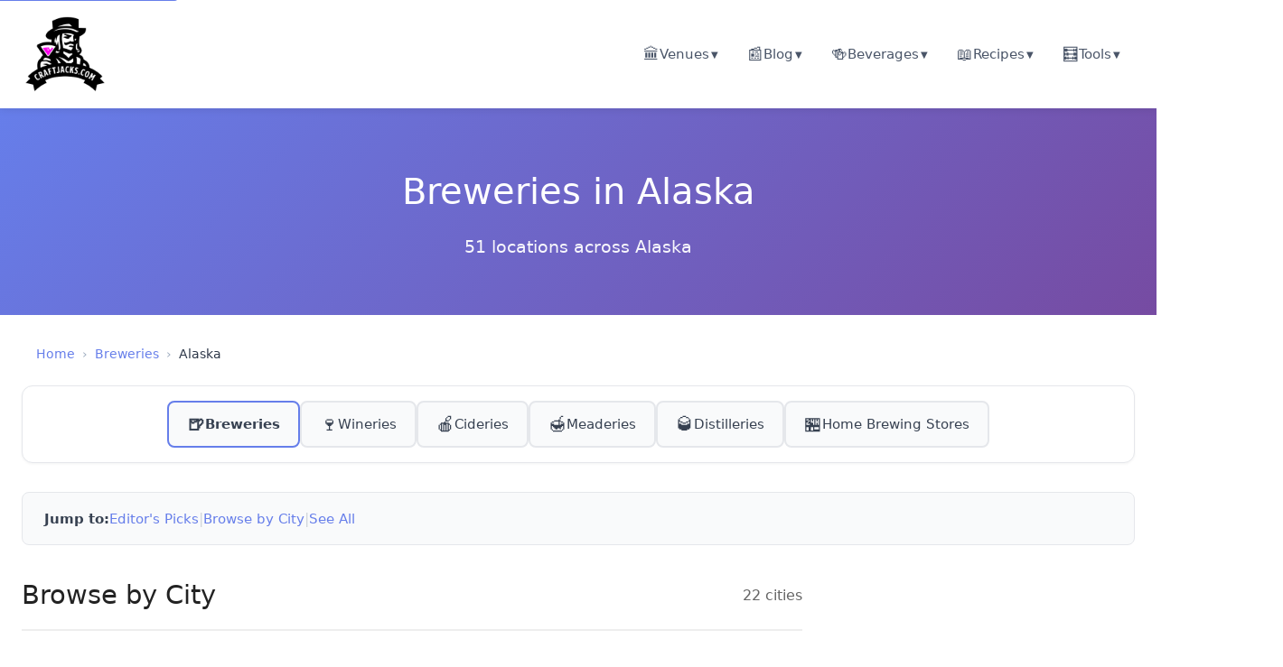

--- FILE ---
content_type: text/html;charset=UTF-8
request_url: https://www.findmeabrewery.com/breweries/alaska/
body_size: 9273
content:
<!DOCTYPE html><html lang="en" data-astro-cid-37fxchfa=""><head><meta charset="UTF-8"><meta name="viewport" content="width=device-width, initial-scale=1.0"><!-- Primary Meta Tags --><title>Breweries in Alaska | Best Breweries | CraftJacks</title><meta name="title" content="Breweries in Alaska | Best Breweries | CraftJacks"><meta name="description" content="Discover 51 breweries in Alaska. Browse by city and find the perfect spot."><!-- Canonical URL --><link rel="canonical" href="https://www.findmeabrewery.com/breweries/alaska/"><!-- Pagination SEO links --><!-- PWA META TAGS --><link rel="manifest" href="/manifest.json"><meta name="theme-color" content="#1e40af"><meta name="apple-mobile-web-app-capable" content="yes"><meta name="apple-mobile-web-app-status-bar-style" content="default"><meta name="apple-mobile-web-app-title" content="CraftJacks"><link rel="apple-touch-icon" href="/icons/icon-192x192.png"><!-- Android Chrome --><meta name="mobile-web-app-capable" content="yes"><!-- Open Graph / Facebook --><meta property="og:type" content="website"><meta property="og:url" content="https://www.findmeabrewery.com/breweries/alaska/"><meta property="og:title" content="Breweries in Alaska | Best Breweries | CraftJacks"><meta property="og:description" content="Discover 51 breweries in Alaska. Browse by city and find the perfect spot."><meta property="og:image" content="https://www.findmeabrewery.com/images/og-default.jpg"><meta property="og:image:width" content="1200"><meta property="og:image:height" content="630"><meta property="og:site_name" content="CraftJacks"><!-- Twitter --><meta name="twitter:card" content="summary_large_image"><meta name="twitter:url" content="https://www.findmeabrewery.com/breweries/alaska/"><meta name="twitter:title" content="Breweries in Alaska | Best Breweries | CraftJacks"><meta name="twitter:description" content="Discover 51 breweries in Alaska. Browse by city and find the perfect spot."><meta name="twitter:image" content="https://www.findmeabrewery.com/images/og-default.jpg"><!-- Favicon --><link rel="icon" type="image/x-icon" href="/favicon.ico"><link rel="apple-touch-icon" sizes="180x180" href="/apple-touch-icon.png"><!-- Custom Schema.org JSON-LD (if provided) --><!-- Website Schema.org --><script type="application/ld+json">{"@context":"https://schema.org","@type":"WebSite","name":"CraftJacks","url":"https://www.findmeabrewery.com","potentialAction":{"@type":"SearchAction","target":{"@type":"EntryPoint","urlTemplate":"https://www.findmeabrewery.com/search?q={search_term_string}"},"query-input":"required name=search_term_string"}}</script><!-- Organization Schema.org --><script type="application/ld+json">{"@context":"https://schema.org","@type":"Organization","name":"CraftJacks","url":"https://www.findmeabrewery.com","logo":"https://www.findmeabrewery.com/images/logo.png","sameAs":[]}</script><!-- Global Styles --><link rel="stylesheet" href="/_astro/_feature_.BK2Hihtu.css">
<style>.content-sidebar[data-astro-cid-ssfzsv2f]{width:300px;flex-shrink:0}.content-sidebar[data-astro-cid-ssfzsv2f].sticky{position:sticky;top:90px;align-self:flex-start;max-height:calc(100vh - 100px);overflow-y:auto}.ad-slot[data-astro-cid-ssfzsv2f]{margin-bottom:2rem;background:#f7fafc;border:2px dashed #e2e8f0;border-radius:.5rem;overflow:hidden}.ad-placeholder[data-astro-cid-ssfzsv2f]{display:flex;flex-direction:column;align-items:center;justify-content:center;min-height:250px;padding:1rem;color:#a0aec0;text-align:center}.ad-slot[data-astro-cid-ssfzsv2f][data-ad-position=sidebar-middle] .ad-placeholder[data-astro-cid-ssfzsv2f]{min-height:600px}.ad-label[data-astro-cid-ssfzsv2f]{font-size:.75rem;text-transform:uppercase;letter-spacing:.05em;margin-bottom:.5rem;font-weight:600}.ad-dimensions[data-astro-cid-ssfzsv2f]{font-size:.875rem;font-family:monospace}@media(max-width:1024px){.content-sidebar[data-astro-cid-ssfzsv2f]{width:100%;margin-top:3rem}.content-sidebar[data-astro-cid-ssfzsv2f].sticky{position:static;max-height:none}.ad-slot[data-astro-cid-ssfzsv2f]{max-width:300px;margin-left:auto;margin-right:auto}}
.breadcrumb-nav[data-astro-cid-ilhxcym7]{margin:1.5rem 0;padding:0 1rem}.breadcrumb-list[data-astro-cid-ilhxcym7]{display:flex;flex-wrap:wrap;align-items:center;list-style:none;margin:0;padding:0;font-size:.875rem}.breadcrumb-item[data-astro-cid-ilhxcym7]{display:flex;align-items:center}.breadcrumb-link[data-astro-cid-ilhxcym7]{color:#667eea;text-decoration:none;transition:color .2s ease}.breadcrumb-link[data-astro-cid-ilhxcym7]:hover{color:#764ba2;text-decoration:underline}.breadcrumb-separator[data-astro-cid-ilhxcym7]{margin:0 .5rem;color:#a0aec0;user-select:none}.breadcrumb-current[data-astro-cid-ilhxcym7]{color:#2d3748;font-weight:500}@media(max-width:640px){.breadcrumb-nav[data-astro-cid-ilhxcym7]{margin:1rem 0;padding:0 .5rem}.breadcrumb-list[data-astro-cid-ilhxcym7]{font-size:.8125rem}.breadcrumb-separator[data-astro-cid-ilhxcym7]{margin:0 .375rem}}
.category-subnav[data-astro-cid-rtfnsmeo]{background:#fff;border:1px solid #e5e7eb;border-radius:12px;padding:1rem;margin-bottom:2rem;box-shadow:0 1px 3px #0000000d}.subnav-container[data-astro-cid-rtfnsmeo]{display:flex;flex-wrap:wrap;gap:.75rem;justify-content:center}.subnav-item[data-astro-cid-rtfnsmeo]{display:flex;align-items:center;gap:.5rem;padding:.75rem 1.25rem;background:#f9fafb;border:2px solid #e5e7eb;border-radius:8px;text-decoration:none;color:#374151;font-weight:500;font-size:.95rem;transition:all .2s ease}.subnav-item[data-astro-cid-rtfnsmeo]:hover{background:#f3f4f6;border-color:#667eea;transform:translateY(-1px);box-shadow:0 2px 4px #667eea1a}.subnav-item[data-astro-cid-rtfnsmeo].active{border-color:#667eea;font-weight:600}.subnav-item[data-astro-cid-rtfnsmeo].active:hover{transform:none;cursor:default}.subnav-emoji[data-astro-cid-rtfnsmeo]{font-size:1.25rem;line-height:1}.subnav-name[data-astro-cid-rtfnsmeo]{white-space:nowrap}@media(max-width:768px){.subnav-container[data-astro-cid-rtfnsmeo]{gap:.5rem}.subnav-item[data-astro-cid-rtfnsmeo]{padding:.6rem 1rem;font-size:.875rem}.subnav-emoji[data-astro-cid-rtfnsmeo]{font-size:1.1rem}.subnav-name[data-astro-cid-rtfnsmeo]{display:none}.subnav-item[data-astro-cid-rtfnsmeo]{flex-direction:column;gap:.25rem;padding:.75rem;min-width:auto}.subnav-emoji[data-astro-cid-rtfnsmeo]{font-size:1.5rem}}@media(max-width:480px){.subnav-container[data-astro-cid-rtfnsmeo]{display:grid;grid-template-columns:repeat(3,1fr);gap:.5rem}.subnav-item[data-astro-cid-rtfnsmeo]{justify-content:center;padding:.75rem .5rem}}
.feature-nav[data-astro-cid-kvwwcx5k]{background:#f8f9fa;border:1px solid #e0e0e0;border-radius:8px;padding:1rem;margin-bottom:2rem}.feature-nav-container[data-astro-cid-kvwwcx5k]{display:flex;align-items:center;gap:1rem}.feature-nav-label[data-astro-cid-kvwwcx5k]{font-weight:600;color:#444;font-size:.95rem;white-space:nowrap;flex-shrink:0}.feature-pills[data-astro-cid-kvwwcx5k]{display:flex;gap:.75rem;overflow-x:auto;overflow-y:hidden;scrollbar-width:thin;scrollbar-color:#ccc transparent;padding:.25rem 0}.feature-pills[data-astro-cid-kvwwcx5k]::-webkit-scrollbar{height:6px}.feature-pills[data-astro-cid-kvwwcx5k]::-webkit-scrollbar-track{background:transparent}.feature-pills[data-astro-cid-kvwwcx5k]::-webkit-scrollbar-thumb{background:#ccc;border-radius:3px}.feature-pills[data-astro-cid-kvwwcx5k]::-webkit-scrollbar-thumb:hover{background:#999}.feature-pill[data-astro-cid-kvwwcx5k]{display:inline-flex;align-items:center;gap:.4rem;background:#fff;border:1px solid #ddd;border-radius:20px;padding:.5rem 1rem;text-decoration:none;color:#333;font-size:.9rem;white-space:nowrap;transition:all .2s;flex-shrink:0}.feature-pill[data-astro-cid-kvwwcx5k]:hover{background:#667eea;border-color:#667eea;color:#fff;transform:translateY(-1px);box-shadow:0 2px 8px #667eea4d}.feature-emoji[data-astro-cid-kvwwcx5k]{font-size:1.1rem;line-height:1}.feature-name[data-astro-cid-kvwwcx5k]{font-weight:500}.feature-count[data-astro-cid-kvwwcx5k]{font-size:.85rem;opacity:.7}.feature-pill[data-astro-cid-kvwwcx5k]:hover .feature-count[data-astro-cid-kvwwcx5k]{opacity:.9}@media(max-width:768px){.feature-nav-container[data-astro-cid-kvwwcx5k]{flex-direction:column;align-items:flex-start;gap:.75rem}.feature-nav-label[data-astro-cid-kvwwcx5k]{font-size:.9rem}.feature-pills[data-astro-cid-kvwwcx5k]{width:100%}.feature-pill[data-astro-cid-kvwwcx5k]{font-size:.85rem;padding:.4rem .85rem}}.page-jump-links[data-astro-cid-whyoazk2]{background:#f9fafb;border:1px solid #e5e7eb;border-radius:8px;padding:1rem 1.5rem;margin-bottom:2rem}.jump-links-container[data-astro-cid-whyoazk2]{display:flex;align-items:center;gap:1rem;flex-wrap:wrap}.jump-links-label[data-astro-cid-whyoazk2]{font-weight:600;color:#374151;font-size:.95rem}.jump-links-list[data-astro-cid-whyoazk2]{display:flex;align-items:center;gap:.75rem;flex-wrap:wrap}.jump-link[data-astro-cid-whyoazk2]{color:#667eea;text-decoration:none;font-weight:500;font-size:.95rem;transition:all .2s ease}.jump-link[data-astro-cid-whyoazk2]:hover{color:#5568d3;text-decoration:underline}.jump-link-separator[data-astro-cid-whyoazk2]{color:#d1d5db;font-weight:300}@media(max-width:768px){.jump-links-container[data-astro-cid-whyoazk2]{flex-direction:column;align-items:flex-start;gap:.75rem}.jump-links-label[data-astro-cid-whyoazk2]{font-size:.875rem}.jump-links-list[data-astro-cid-whyoazk2]{gap:.5rem}.jump-link[data-astro-cid-whyoazk2]{font-size:.875rem}}
.hero[data-astro-cid-5nuuhfoh]{background:linear-gradient(135deg,#667eea,#764ba2);color:#fff;width:100%;padding:60px 20px;margin-bottom:2rem}.hero-content[data-astro-cid-5nuuhfoh]{max-width:1400px;margin:0 auto;text-align:center}.hero[data-astro-cid-5nuuhfoh] h1[data-astro-cid-5nuuhfoh]{font-size:2.5rem;margin:0 0 15px}.hero-stats[data-astro-cid-5nuuhfoh]{font-size:1.2rem;opacity:.95}.page-container[data-astro-cid-5nuuhfoh]{max-width:1400px;margin:0 auto;padding:0 1.5rem}.page-grid[data-astro-cid-5nuuhfoh]{display:grid;grid-template-columns:1fr 320px;gap:3rem;align-items:start}.main-content[data-astro-cid-5nuuhfoh]{min-width:0}.sidebar-column[data-astro-cid-5nuuhfoh]{position:sticky;top:2rem}.ad-space[data-astro-cid-5nuuhfoh]{background:#f5f5f5;border:2px dashed #ddd;border-radius:8px;padding:2rem;margin-bottom:1.5rem;display:flex;align-items:center;justify-content:center;min-height:250px}.ad-space-tall[data-astro-cid-5nuuhfoh]{min-height:600px}.ad-placeholder[data-astro-cid-5nuuhfoh]{text-align:center;color:#999;font-size:14px;display:flex;flex-direction:column;gap:8px}.ad-size[data-astro-cid-5nuuhfoh]{font-size:12px;color:#bbb}.section[data-astro-cid-5nuuhfoh]{margin-bottom:50px}.section-header[data-astro-cid-5nuuhfoh]{display:flex;justify-content:space-between;align-items:center;margin-bottom:25px;padding-bottom:15px;border-bottom:2px solid #eee}.section-header[data-astro-cid-5nuuhfoh] h2[data-astro-cid-5nuuhfoh]{font-size:1.8rem;margin:0;color:#222}.total-count[data-astro-cid-5nuuhfoh]{color:#666;font-size:1rem}.cities-grid[data-astro-cid-5nuuhfoh]{display:grid;grid-template-columns:repeat(auto-fill,minmax(200px,1fr));gap:15px;margin-bottom:20px}.city-card[data-astro-cid-5nuuhfoh]{background:#fff;border:1px solid #ddd;border-radius:8px;padding:20px;text-align:center;text-decoration:none;color:inherit;transition:transform .2s,box-shadow .2s}.city-card[data-astro-cid-5nuuhfoh]:hover{transform:translateY(-2px);box-shadow:0 4px 12px #0000001a;border-color:#667eea}.city-card[data-astro-cid-5nuuhfoh] h3[data-astro-cid-5nuuhfoh]{font-size:1.1rem;margin:0 0 8px;color:#222}.city-count[data-astro-cid-5nuuhfoh]{color:#666;font-size:.95rem}.entries-grid[data-astro-cid-5nuuhfoh]{display:grid;grid-template-columns:repeat(auto-fill,minmax(280px,1fr));gap:20px}.entry-card[data-astro-cid-5nuuhfoh]{background:#fff;border:1px solid #ddd;border-radius:8px;overflow:hidden;transition:transform .2s,box-shadow .2s;text-decoration:none;color:inherit;display:block}.entry-card[data-astro-cid-5nuuhfoh]:hover{transform:translateY(-2px);box-shadow:0 4px 12px #0000001a}.entry-card[data-astro-cid-5nuuhfoh] img[data-astro-cid-5nuuhfoh]{width:100%;height:200px;object-fit:cover}.entry-card-content[data-astro-cid-5nuuhfoh]{padding:20px}.entry-card[data-astro-cid-5nuuhfoh] h3[data-astro-cid-5nuuhfoh]{font-size:1.2rem;margin:0 0 8px;color:#222}.entry-card-location[data-astro-cid-5nuuhfoh]{color:#666;font-size:.95rem;margin-bottom:10px}.entry-card-features[data-astro-cid-5nuuhfoh]{display:flex;flex-wrap:wrap;gap:6px;font-size:.85rem}.feature-tag[data-astro-cid-5nuuhfoh]{background:#f0f0f0;padding:3px 8px;border-radius:12px;color:#555}.featured-badge[data-astro-cid-5nuuhfoh]{display:inline-block;background:gold;color:#000;padding:4px 12px;border-radius:4px;font-size:.85rem;font-weight:600;margin-bottom:10px}@media(max-width:1024px){.page-grid[data-astro-cid-5nuuhfoh]{grid-template-columns:1fr}.sidebar-column[data-astro-cid-5nuuhfoh]{position:static;display:grid;grid-template-columns:repeat(auto-fit,minmax(300px,1fr));gap:1.5rem}}@media(max-width:768px){.page-container[data-astro-cid-5nuuhfoh]{padding:0 1rem}.hero[data-astro-cid-5nuuhfoh] h1[data-astro-cid-5nuuhfoh]{font-size:2rem}.hero-stats[data-astro-cid-5nuuhfoh]{font-size:1rem}.entries-grid[data-astro-cid-5nuuhfoh]{grid-template-columns:repeat(auto-fill,minmax(250px,1fr))}.cities-grid[data-astro-cid-5nuuhfoh]{grid-template-columns:repeat(auto-fill,minmax(150px,1fr))}.sidebar-column[data-astro-cid-5nuuhfoh]{grid-template-columns:1fr}}
</style><!-- Google tag (gtag.js) -->

<link rel="preload" href="https://securepubads.g.doubleclick.net/tag/js/gpt.js" as="script"><meta http-equiv="origin-trial" content="[base64]"><meta http-equiv="origin-trial" content="Amm8/NmvvQfhwCib6I7ZsmUxiSCfOxWxHayJwyU1r3gRIItzr7bNQid6O8ZYaE1GSQTa69WwhPC9flq/oYkRBwsAAACCeyJvcmlnaW4iOiJodHRwczovL2dvb2dsZXN5bmRpY2F0aW9uLmNvbTo0NDMiLCJmZWF0dXJlIjoiV2ViVmlld1hSZXF1ZXN0ZWRXaXRoRGVwcmVjYXRpb24iLCJleHBpcnkiOjE3NTgwNjcxOTksImlzU3ViZG9tYWluIjp0cnVlfQ=="><meta http-equiv="origin-trial" content="[base64]"><meta http-equiv="origin-trial" content="A93bovR+QVXNx2/[base64]"><meta http-equiv="origin-trial" content="A1S5fojrAunSDrFbD8OfGmFHdRFZymSM/1ss3G+NEttCLfHkXvlcF6LGLH8Mo5PakLO1sCASXU1/[base64]"><link href="https://securepubads.g.doubleclick.net/pagead/managed/dict/m202601150101/gpt" rel="compression-dictionary"></head> <body class="mv-loaded mv-device-desktop" data-astro-cid-37fxchfa=""><div id="cmpwrapper" class="cmpwrapper"></div> <!-- Skip to main content (Accessibility) --> <a href="#main-content" class="skip-to-main" data-astro-cid-37fxchfa="">Skip to main content</a> <!-- Navigation Header --> <div data-pagefind-ignore="" data-astro-cid-37fxchfa=""> <header class="site-header" data-astro-cid-pux6a34n=""> <div class="header-container" data-astro-cid-pux6a34n=""> <!-- Logo/Brand --> <a href="/" class="site-logo" data-astro-cid-pux6a34n=""> <img src="/images/craftjacks-logo.png" alt="CraftJacks" class="logo-image" data-astro-cid-pux6a34n=""> <span class="logo-text" data-astro-cid-pux6a34n="">CraftJacks</span> </a> <!-- Mobile Menu Toggle --> <button class="mobile-toggle" aria-label="Toggle menu" aria-expanded="false" data-astro-cid-pux6a34n=""> <span class="hamburger" data-astro-cid-pux6a34n=""></span> <span class="hamburger" data-astro-cid-pux6a34n=""></span> <span class="hamburger" data-astro-cid-pux6a34n=""></span> </button> <!-- Navigation --> <nav class="main-nav" data-astro-cid-pux6a34n=""> <ul class="nav-list" data-astro-cid-pux6a34n=""> <li class="nav-item has-dropdown" data-astro-cid-pux6a34n=""> <a href="#" class="nav-link " data-astro-cid-pux6a34n="" data-text="Venues"> <span class="link-icon" data-astro-cid-pux6a34n="">🏛️</span> <span class="link-text" data-astro-cid-pux6a34n="">Venues</span> <span class="dropdown-arrow" data-astro-cid-pux6a34n="">▼</span> </a>  <div class="dropdown-menu" data-astro-cid-pux6a34n=""> <ul class="dropdown-list" data-astro-cid-pux6a34n=""> <li class="dropdown-item" data-astro-cid-pux6a34n=""> <a href="/breweries/" class="dropdown-link" data-astro-cid-pux6a34n=""> <span class="link-icon" data-astro-cid-pux6a34n="">🍺</span> <span class="link-text" data-astro-cid-pux6a34n="">Breweries</span> </a> </li><li class="dropdown-item" data-astro-cid-pux6a34n=""> <a href="/wineries/" class="dropdown-link" data-astro-cid-pux6a34n=""> <span class="link-icon" data-astro-cid-pux6a34n="">🍷</span> <span class="link-text" data-astro-cid-pux6a34n="">Wineries</span> </a> </li><li class="dropdown-item" data-astro-cid-pux6a34n=""> <a href="/distilleries/" class="dropdown-link" data-astro-cid-pux6a34n=""> <span class="link-icon" data-astro-cid-pux6a34n="">🥃</span> <span class="link-text" data-astro-cid-pux6a34n="">Distilleries</span> </a> </li><li class="dropdown-item" data-astro-cid-pux6a34n=""> <a href="/cideries/" class="dropdown-link" data-astro-cid-pux6a34n=""> <span class="link-icon" data-astro-cid-pux6a34n="">🍎</span> <span class="link-text" data-astro-cid-pux6a34n="">Cideries</span> </a> </li><li class="dropdown-item" data-astro-cid-pux6a34n=""> <a href="/meaderies/" class="dropdown-link" data-astro-cid-pux6a34n=""> <span class="link-icon" data-astro-cid-pux6a34n="">🍯</span> <span class="link-text" data-astro-cid-pux6a34n="">Meaderies</span> </a> </li><li class="dropdown-item" data-astro-cid-pux6a34n=""> <a href="/home-brewing-stores/" class="dropdown-link" data-astro-cid-pux6a34n=""> <span class="link-icon" data-astro-cid-pux6a34n="">⚗️</span> <span class="link-text" data-astro-cid-pux6a34n="">Home Brewing Stores</span> </a> </li> </ul> </div> </li><li class="nav-item has-dropdown" data-astro-cid-pux6a34n=""> <a href="/blog/" class="nav-link " data-astro-cid-pux6a34n="" data-text="Blog"> <span class="link-icon" data-astro-cid-pux6a34n="">📰</span> <span class="link-text" data-astro-cid-pux6a34n="">Blog</span> <span class="dropdown-arrow" data-astro-cid-pux6a34n="">▼</span> </a>  <div class="dropdown-menu" data-astro-cid-pux6a34n=""> <ul class="dropdown-list" data-astro-cid-pux6a34n=""> <li class="dropdown-item" data-astro-cid-pux6a34n=""> <a href="/blog/" class="dropdown-link" data-astro-cid-pux6a34n=""> <span class="link-icon" data-astro-cid-pux6a34n="">📰</span> <span class="link-text" data-astro-cid-pux6a34n="">All Articles</span> </a> </li><li class="dropdown-item" data-astro-cid-pux6a34n=""> <a href="/blog/beer/" class="dropdown-link" data-astro-cid-pux6a34n=""> <span class="link-icon" data-astro-cid-pux6a34n="">🍺</span> <span class="link-text" data-astro-cid-pux6a34n="">Beer</span> </a> </li><li class="dropdown-item" data-astro-cid-pux6a34n=""> <a href="/blog/cider/" class="dropdown-link" data-astro-cid-pux6a34n=""> <span class="link-icon" data-astro-cid-pux6a34n="">🍎</span> <span class="link-text" data-astro-cid-pux6a34n="">Cider</span> </a> </li><li class="dropdown-item" data-astro-cid-pux6a34n=""> <a href="/blog/culture/" class="dropdown-link" data-astro-cid-pux6a34n=""> <span class="link-icon" data-astro-cid-pux6a34n="">🎭</span> <span class="link-text" data-astro-cid-pux6a34n="">Culture</span> </a> </li><li class="dropdown-item" data-astro-cid-pux6a34n=""> <a href="/blog/education/" class="dropdown-link" data-astro-cid-pux6a34n=""> <span class="link-icon" data-astro-cid-pux6a34n="">📚</span> <span class="link-text" data-astro-cid-pux6a34n="">Education</span> </a> </li><li class="dropdown-item" data-astro-cid-pux6a34n=""> <a href="/blog/flavored-malt-beverage/" class="dropdown-link" data-astro-cid-pux6a34n=""> <span class="link-icon" data-astro-cid-pux6a34n="">🍹</span> <span class="link-text" data-astro-cid-pux6a34n="">Flavored Malt Beverage</span> </a> </li><li class="dropdown-item" data-astro-cid-pux6a34n=""> <a href="/blog/mead/" class="dropdown-link" data-astro-cid-pux6a34n=""> <span class="link-icon" data-astro-cid-pux6a34n="">🍯</span> <span class="link-text" data-astro-cid-pux6a34n="">Mead</span> </a> </li><li class="dropdown-item" data-astro-cid-pux6a34n=""> <a href="/blog/non-alcoholic/" class="dropdown-link" data-astro-cid-pux6a34n=""> <span class="link-icon" data-astro-cid-pux6a34n="">🚫</span> <span class="link-text" data-astro-cid-pux6a34n="">Non-Alcoholic</span> </a> </li><li class="dropdown-item" data-astro-cid-pux6a34n=""> <a href="/blog/seltzer/" class="dropdown-link" data-astro-cid-pux6a34n=""> <span class="link-icon" data-astro-cid-pux6a34n="">💧</span> <span class="link-text" data-astro-cid-pux6a34n="">Seltzer</span> </a> </li><li class="dropdown-item" data-astro-cid-pux6a34n=""> <a href="/blog/spirits/" class="dropdown-link" data-astro-cid-pux6a34n=""> <span class="link-icon" data-astro-cid-pux6a34n="">🥃</span> <span class="link-text" data-astro-cid-pux6a34n="">Spirits</span> </a> </li><li class="dropdown-item" data-astro-cid-pux6a34n=""> <a href="/blog/wine/" class="dropdown-link" data-astro-cid-pux6a34n=""> <span class="link-icon" data-astro-cid-pux6a34n="">🍷</span> <span class="link-text" data-astro-cid-pux6a34n="">Wine</span> </a> </li> </ul> </div> </li><li class="nav-item has-dropdown" data-astro-cid-pux6a34n=""> <a href="#" class="nav-link " data-astro-cid-pux6a34n="" data-text="Beverages"> <span class="link-icon" data-astro-cid-pux6a34n="">🍻</span> <span class="link-text" data-astro-cid-pux6a34n="">Beverages</span> <span class="dropdown-arrow" data-astro-cid-pux6a34n="">▼</span> </a>  <div class="dropdown-menu" data-astro-cid-pux6a34n=""> <ul class="dropdown-list" data-astro-cid-pux6a34n=""> <li class="dropdown-item" data-astro-cid-pux6a34n=""> <a href="/beers/" class="dropdown-link" data-astro-cid-pux6a34n=""> <span class="link-icon" data-astro-cid-pux6a34n="">🍺</span> <span class="link-text" data-astro-cid-pux6a34n="">Beers</span> </a> </li><li class="dropdown-item" data-astro-cid-pux6a34n=""> <a href="/ciders/" class="dropdown-link" data-astro-cid-pux6a34n=""> <span class="link-icon" data-astro-cid-pux6a34n="">🍎</span> <span class="link-text" data-astro-cid-pux6a34n="">Ciders</span> </a> </li><li class="dropdown-item" data-astro-cid-pux6a34n=""> <a href="/meads/" class="dropdown-link" data-astro-cid-pux6a34n=""> <span class="link-icon" data-astro-cid-pux6a34n="">🍯</span> <span class="link-text" data-astro-cid-pux6a34n="">Meads</span> </a> </li> </ul> </div> </li><li class="nav-item has-dropdown" data-astro-cid-pux6a34n=""> <a href="/recipes/" class="nav-link " data-astro-cid-pux6a34n="" data-text="Recipes"> <span class="link-icon" data-astro-cid-pux6a34n="">📖</span> <span class="link-text" data-astro-cid-pux6a34n="">Recipes</span> <span class="dropdown-arrow" data-astro-cid-pux6a34n="">▼</span> </a>  <div class="dropdown-menu" data-astro-cid-pux6a34n=""> <ul class="dropdown-list" data-astro-cid-pux6a34n=""> <li class="dropdown-item" data-astro-cid-pux6a34n=""> <a href="/recipes/" class="dropdown-link" data-astro-cid-pux6a34n=""> <span class="link-icon" data-astro-cid-pux6a34n="">📖</span> <span class="link-text" data-astro-cid-pux6a34n="">All Recipes</span> </a> </li><li class="dropdown-item" data-astro-cid-pux6a34n=""> <a href="/recipes/cocktails/" class="dropdown-link" data-astro-cid-pux6a34n=""> <span class="link-icon" data-astro-cid-pux6a34n="">🍸</span> <span class="link-text" data-astro-cid-pux6a34n="">Cocktails</span> </a> </li><li class="dropdown-item" data-astro-cid-pux6a34n=""> <a href="/recipes/shots/" class="dropdown-link" data-astro-cid-pux6a34n=""> <span class="link-icon" data-astro-cid-pux6a34n="">🥃</span> <span class="link-text" data-astro-cid-pux6a34n="">Shots</span> </a> </li> </ul> </div> </li><li class="nav-item has-dropdown" data-astro-cid-pux6a34n=""> <a href="/tools/" class="nav-link " data-astro-cid-pux6a34n="" data-text="Tools"> <span class="link-icon" data-astro-cid-pux6a34n="">🧮</span> <span class="link-text" data-astro-cid-pux6a34n="">Tools</span> <span class="dropdown-arrow" data-astro-cid-pux6a34n="">▼</span> </a>  <div class="dropdown-menu" data-astro-cid-pux6a34n=""> <ul class="dropdown-list" data-astro-cid-pux6a34n=""> <li class="dropdown-item" data-astro-cid-pux6a34n=""> <a href="/tools/" class="dropdown-link" data-astro-cid-pux6a34n=""> <span class="link-icon" data-astro-cid-pux6a34n="">🧮</span> <span class="link-text" data-astro-cid-pux6a34n="">All Tools</span> </a> </li><li class="dropdown-item" data-astro-cid-pux6a34n=""> <a href="/tools/abv-calculator/" class="dropdown-link" data-astro-cid-pux6a34n=""> <span class="link-icon" data-astro-cid-pux6a34n="">📊</span> <span class="link-text" data-astro-cid-pux6a34n="">ABV Calculator</span> </a> </li><li class="dropdown-item" data-astro-cid-pux6a34n=""> <a href="/tools/bac-calculator/" class="dropdown-link" data-astro-cid-pux6a34n=""> <span class="link-icon" data-astro-cid-pux6a34n="">🚗</span> <span class="link-text" data-astro-cid-pux6a34n="">BAC Calculator</span> </a> </li><li class="dropdown-item" data-astro-cid-pux6a34n=""> <a href="/map/distilleries/" class="dropdown-link" data-astro-cid-pux6a34n=""> <span class="link-icon" data-astro-cid-pux6a34n="">🗺️</span> <span class="link-text" data-astro-cid-pux6a34n="">Distilleries Map</span> </a> </li><li class="dropdown-item" data-astro-cid-pux6a34n=""> <a href="/map/wineries/" class="dropdown-link" data-astro-cid-pux6a34n=""> <span class="link-icon" data-astro-cid-pux6a34n="">🗺️</span> <span class="link-text" data-astro-cid-pux6a34n="">Wineries Map</span> </a> </li> </ul> </div> </li> </ul> </nav> </div> </header>   </div> <!-- Main Content --> <main id="main-content" data-astro-cid-37fxchfa="">  <script type="application/ld+json">{"@context":"https://schema.org","@type":"CollectionPage","name":"Breweries in Alaska","url":"https://www.findmeabrewery.com/breweries/alaska/","description":"Discover 51 breweries in Alaska. Browse by city and find the perfect spot.","about":{"@type":"Thing","name":"Breweries"},"isPartOf":{"@type":"WebSite","name":"CraftJacks","url":"https://www.findmeabrewery.com"}}</script> <div class="hero" data-astro-cid-5nuuhfoh=""> <div class="hero-content" data-astro-cid-5nuuhfoh=""> <h1 data-astro-cid-5nuuhfoh="">Breweries in Alaska</h1> <div class="hero-stats" data-astro-cid-5nuuhfoh=""> 51 locations across Alaska </div> </div> </div> <div class="page-container" data-astro-cid-5nuuhfoh=""> <nav aria-label="Breadcrumb" class="breadcrumb-nav" data-astro-cid-ilhxcym7=""><ol class="breadcrumb-list" data-astro-cid-ilhxcym7=""><li class="breadcrumb-item" data-astro-cid-ilhxcym7=""><a href="/" class="breadcrumb-link" data-astro-cid-ilhxcym7="">Home</a><span class="breadcrumb-separator" aria-hidden="true" data-astro-cid-ilhxcym7="">›</span></li><li class="breadcrumb-item" data-astro-cid-ilhxcym7=""><a href="/breweries/" class="breadcrumb-link" data-astro-cid-ilhxcym7="">Breweries</a><span class="breadcrumb-separator" aria-hidden="true" data-astro-cid-ilhxcym7="">›</span></li><li class="breadcrumb-item" data-astro-cid-ilhxcym7=""><span class="breadcrumb-current" aria-current="page" data-astro-cid-ilhxcym7="">Alaska</span></li></ol></nav><script type="application/ld+json">{"@context":"https://schema.org","@type":"BreadcrumbList","itemListElement":[{"@type":"ListItem","position":1,"name":"Home","item":"https://www.findmeabrewery.com/"},{"@type":"ListItem","position":2,"name":"Breweries","item":"https://www.findmeabrewery.com/breweries/"},{"@type":"ListItem","position":3,"name":"Alaska","item":"https://www.findmeabrewery.com/breweries/alaska/"}]}</script>  <nav class="category-subnav" aria-label="Browse other categories" data-astro-cid-rtfnsmeo=""> <div class="subnav-container" data-astro-cid-rtfnsmeo=""> <a href="/breweries/" class="subnav-item active" aria-current="page" data-astro-cid-rtfnsmeo=""> <span class="subnav-emoji" data-astro-cid-rtfnsmeo="">🍺</span> <span class="subnav-name" data-astro-cid-rtfnsmeo="">Breweries</span> </a><a href="/wineries/" class="subnav-item " data-astro-cid-rtfnsmeo=""> <span class="subnav-emoji" data-astro-cid-rtfnsmeo="">🍷</span> <span class="subnav-name" data-astro-cid-rtfnsmeo="">Wineries</span> </a><a href="/cideries/" class="subnav-item " data-astro-cid-rtfnsmeo=""> <span class="subnav-emoji" data-astro-cid-rtfnsmeo="">🍎</span> <span class="subnav-name" data-astro-cid-rtfnsmeo="">Cideries</span> </a><a href="/meaderies/" class="subnav-item " data-astro-cid-rtfnsmeo=""> <span class="subnav-emoji" data-astro-cid-rtfnsmeo="">🍯</span> <span class="subnav-name" data-astro-cid-rtfnsmeo="">Meaderies</span> </a><a href="/distilleries/" class="subnav-item " data-astro-cid-rtfnsmeo=""> <span class="subnav-emoji" data-astro-cid-rtfnsmeo="">🥃</span> <span class="subnav-name" data-astro-cid-rtfnsmeo="">Distilleries</span> </a><a href="/home-brewing-stores/" class="subnav-item " data-astro-cid-rtfnsmeo=""> <span class="subnav-emoji" data-astro-cid-rtfnsmeo="">🏪</span> <span class="subnav-name" data-astro-cid-rtfnsmeo="">Home Brewing Stores</span> </a> </div> </nav>     <nav class="page-jump-links" aria-label="Page sections" data-astro-cid-whyoazk2=""> <div class="jump-links-container" data-astro-cid-whyoazk2=""> <span class="jump-links-label" data-astro-cid-whyoazk2="">Jump to:</span> <div class="jump-links-list" data-astro-cid-whyoazk2="">  <a href="#editors-picks" class="jump-link" data-astro-cid-whyoazk2=""> Editor's Picks </a> <span class="jump-link-separator" data-astro-cid-whyoazk2="">|</span> <a href="#browse-by-city" class="jump-link" data-astro-cid-whyoazk2=""> Browse by City </a> <span class="jump-link-separator" data-astro-cid-whyoazk2="">|</span> <a href="#see-all" class="jump-link" data-astro-cid-whyoazk2=""> See All </a>  </div> </div> </nav>   <div class="page-grid" data-astro-cid-5nuuhfoh="">  <div class="main-content" data-astro-cid-5nuuhfoh="">    <div class="section" id="browse-by-city" data-astro-cid-5nuuhfoh=""> <div class="section-header" data-astro-cid-5nuuhfoh=""> <h2 data-astro-cid-5nuuhfoh="">Browse by City</h2> <span class="total-count" data-astro-cid-5nuuhfoh="">22 cities</span> </div> <div class="cities-grid" data-astro-cid-5nuuhfoh=""> <a href="/breweries/alaska/anchorage/" class="city-card" data-astro-cid-5nuuhfoh=""> <h3 data-astro-cid-5nuuhfoh="">Anchorage</h3> <div class="city-count" data-astro-cid-5nuuhfoh="">14 locations</div> </a><a href="/breweries/alaska/cooper-landing/" class="city-card" data-astro-cid-5nuuhfoh=""> <h3 data-astro-cid-5nuuhfoh="">Cooper Landing</h3> <div class="city-count" data-astro-cid-5nuuhfoh="">1 locations</div> </a><a href="/breweries/alaska/eagle-river/" class="city-card" data-astro-cid-5nuuhfoh=""> <h3 data-astro-cid-5nuuhfoh="">Eagle River</h3> <div class="city-count" data-astro-cid-5nuuhfoh="">2 locations</div> </a><a href="/breweries/alaska/fairbanks/" class="city-card" data-astro-cid-5nuuhfoh=""> <h3 data-astro-cid-5nuuhfoh="">Fairbanks</h3> <div class="city-count" data-astro-cid-5nuuhfoh="">4 locations</div> </a><a href="/breweries/alaska/fox/" class="city-card" data-astro-cid-5nuuhfoh=""> <h3 data-astro-cid-5nuuhfoh="">Fox</h3> <div class="city-count" data-astro-cid-5nuuhfoh="">1 locations</div> </a><a href="/breweries/alaska/gakona/" class="city-card" data-astro-cid-5nuuhfoh=""> <h3 data-astro-cid-5nuuhfoh="">Gakona</h3> <div class="city-count" data-astro-cid-5nuuhfoh="">1 locations</div> </a><a href="/breweries/alaska/girdwood/" class="city-card" data-astro-cid-5nuuhfoh=""> <h3 data-astro-cid-5nuuhfoh="">Girdwood</h3> <div class="city-count" data-astro-cid-5nuuhfoh="">1 locations</div> </a><a href="/breweries/alaska/haines/" class="city-card" data-astro-cid-5nuuhfoh=""> <h3 data-astro-cid-5nuuhfoh="">Haines</h3> <div class="city-count" data-astro-cid-5nuuhfoh="">1 locations</div> </a><a href="/breweries/alaska/healy/" class="city-card" data-astro-cid-5nuuhfoh=""> <h3 data-astro-cid-5nuuhfoh="">Healy</h3> <div class="city-count" data-astro-cid-5nuuhfoh="">1 locations</div> </a><a href="/breweries/alaska/homer/" class="city-card" data-astro-cid-5nuuhfoh=""> <h3 data-astro-cid-5nuuhfoh="">Homer</h3> <div class="city-count" data-astro-cid-5nuuhfoh="">2 locations</div> </a><a href="/breweries/alaska/hoonah/" class="city-card" data-astro-cid-5nuuhfoh=""> <h3 data-astro-cid-5nuuhfoh="">Hoonah</h3> <div class="city-count" data-astro-cid-5nuuhfoh="">1 locations</div> </a><a href="/breweries/alaska/juneau/" class="city-card" data-astro-cid-5nuuhfoh=""> <h3 data-astro-cid-5nuuhfoh="">Juneau</h3> <div class="city-count" data-astro-cid-5nuuhfoh="">4 locations</div> </a><a href="/breweries/alaska/kenai/" class="city-card" data-astro-cid-5nuuhfoh=""> <h3 data-astro-cid-5nuuhfoh="">Kenai</h3> <div class="city-count" data-astro-cid-5nuuhfoh="">1 locations</div> </a><a href="/breweries/alaska/ketchikan/" class="city-card" data-astro-cid-5nuuhfoh=""> <h3 data-astro-cid-5nuuhfoh="">Ketchikan</h3> <div class="city-count" data-astro-cid-5nuuhfoh="">2 locations</div> </a><a href="/breweries/alaska/kodiak/" class="city-card" data-astro-cid-5nuuhfoh=""> <h3 data-astro-cid-5nuuhfoh="">Kodiak</h3> <div class="city-count" data-astro-cid-5nuuhfoh="">2 locations</div> </a><a href="/breweries/alaska/palmer/" class="city-card" data-astro-cid-5nuuhfoh=""> <h3 data-astro-cid-5nuuhfoh="">Palmer</h3> <div class="city-count" data-astro-cid-5nuuhfoh="">4 locations</div> </a><a href="/breweries/alaska/seward/" class="city-card" data-astro-cid-5nuuhfoh=""> <h3 data-astro-cid-5nuuhfoh="">Seward</h3> <div class="city-count" data-astro-cid-5nuuhfoh="">1 locations</div> </a><a href="/breweries/alaska/skagway/" class="city-card" data-astro-cid-5nuuhfoh=""> <h3 data-astro-cid-5nuuhfoh="">Skagway</h3> <div class="city-count" data-astro-cid-5nuuhfoh="">2 locations</div> </a><a href="/breweries/alaska/soldotna/" class="city-card" data-astro-cid-5nuuhfoh=""> <h3 data-astro-cid-5nuuhfoh="">Soldotna</h3> <div class="city-count" data-astro-cid-5nuuhfoh="">2 locations</div> </a><a href="/breweries/alaska/talkeetna/" class="city-card" data-astro-cid-5nuuhfoh=""> <h3 data-astro-cid-5nuuhfoh="">Talkeetna</h3> <div class="city-count" data-astro-cid-5nuuhfoh="">1 locations</div> </a><a href="/breweries/alaska/valdez/" class="city-card" data-astro-cid-5nuuhfoh=""> <h3 data-astro-cid-5nuuhfoh="">Valdez</h3> <div class="city-count" data-astro-cid-5nuuhfoh="">1 locations</div> </a><a href="/breweries/alaska/wasilla/" class="city-card" data-astro-cid-5nuuhfoh=""> <h3 data-astro-cid-5nuuhfoh="">Wasilla</h3> <div class="city-count" data-astro-cid-5nuuhfoh="">2 locations</div> </a> </div> </div>  <div class="section" id="see-all" data-astro-cid-5nuuhfoh=""> <div class="section-header" data-astro-cid-5nuuhfoh=""> <h2 data-astro-cid-5nuuhfoh="">All Breweries in Alaska</h2> <span class="total-count" data-astro-cid-5nuuhfoh="">51 total</span> </div> <div class="entries-grid" data-astro-cid-5nuuhfoh=""> <a href="/49th-state-brewing-company-anchorage-717-west-3rd-avenue-anchorage-alaska/" class="entry-card" data-astro-cid-5nuuhfoh="">  <div class="entry-card-content" data-astro-cid-5nuuhfoh="">  <h3 data-astro-cid-5nuuhfoh="">49th State Brewing Company (Anchorage)</h3> <div class="entry-card-location" data-astro-cid-5nuuhfoh="">
📍 Anchorage, Alaska </div> <div class="entry-card-features" data-astro-cid-5nuuhfoh="">    </div> </div> </a><a href="/49th-state-brewing-company-healy-mile-2484-parks-highway-healy-alaska/" class="entry-card" data-astro-cid-5nuuhfoh="">  <div class="entry-card-content" data-astro-cid-5nuuhfoh="">  <h3 data-astro-cid-5nuuhfoh="">49th State Brewing Company (Healy)</h3> <div class="entry-card-location" data-astro-cid-5nuuhfoh="">
📍 Healy, Alaska </div> <div class="entry-card-features" data-astro-cid-5nuuhfoh="">    </div> </div> </a><a href="/alaskan-brewing-company-5429-shaune-drive-juneau-alaska/" class="entry-card" data-astro-cid-5nuuhfoh="">  <div class="entry-card-content" data-astro-cid-5nuuhfoh="">  <h3 data-astro-cid-5nuuhfoh="">Alaskan Brewing Company</h3> <div class="entry-card-location" data-astro-cid-5nuuhfoh="">
📍 Juneau, Alaska </div> <div class="entry-card-features" data-astro-cid-5nuuhfoh="">    </div> </div> </a><a href="/anchorage-brewing-company-148-w-91st-avenue-anchorage-alaska/" class="entry-card" data-astro-cid-5nuuhfoh="">  <div class="entry-card-content" data-astro-cid-5nuuhfoh="">  <h3 data-astro-cid-5nuuhfoh="">Anchorage Brewing Company</h3> <div class="entry-card-location" data-astro-cid-5nuuhfoh="">
📍 Anchorage, Alaska </div> <div class="entry-card-features" data-astro-cid-5nuuhfoh="">    </div> </div> </a><a href="/arkose-brewery-650-e-steel-loop-palmer-alaska/" class="entry-card" data-astro-cid-5nuuhfoh="">  <div class="entry-card-content" data-astro-cid-5nuuhfoh="">  <h3 data-astro-cid-5nuuhfoh="">Arkose Brewery</h3> <div class="entry-card-location" data-astro-cid-5nuuhfoh="">
📍 Palmer, Alaska </div> <div class="entry-card-features" data-astro-cid-5nuuhfoh="">    </div> </div> </a><a href="/baleen-brewing-company-884-mizzen-lane-ketchikan-alaska/" class="entry-card" data-astro-cid-5nuuhfoh="">  <div class="entry-card-content" data-astro-cid-5nuuhfoh="">  <h3 data-astro-cid-5nuuhfoh="">Baleen Brewing Company</h3> <div class="entry-card-location" data-astro-cid-5nuuhfoh="">
📍 Ketchikan, Alaska </div> <div class="entry-card-features" data-astro-cid-5nuuhfoh="">    </div> </div> </a><a href="/barnaby-brewing-company-165-shattuck-way-juneau-alaska/" class="entry-card" data-astro-cid-5nuuhfoh="">  <div class="entry-card-content" data-astro-cid-5nuuhfoh="">  <h3 data-astro-cid-5nuuhfoh="">Barnaby Brewing Company</h3> <div class="entry-card-location" data-astro-cid-5nuuhfoh="">
📍 Juneau, Alaska </div> <div class="entry-card-features" data-astro-cid-5nuuhfoh="">    </div> </div> </a><a href="/bawden-street-brewing-company-325-bawden-street-ketchikan-alaska/" class="entry-card" data-astro-cid-5nuuhfoh="">  <div class="entry-card-content" data-astro-cid-5nuuhfoh="">  <h3 data-astro-cid-5nuuhfoh="">Bawden Street Brewing Company</h3> <div class="entry-card-location" data-astro-cid-5nuuhfoh="">
📍 Ketchikan, Alaska </div> <div class="entry-card-features" data-astro-cid-5nuuhfoh="">    </div> </div> </a><a href="/bearpaw-river-brewing-company-4605-e-palmer-wasilla-highway-wasilla-alaska/" class="entry-card" data-astro-cid-5nuuhfoh="">  <div class="entry-card-content" data-astro-cid-5nuuhfoh="">  <h3 data-astro-cid-5nuuhfoh="">Bearpaw River Brewing Company</h3> <div class="entry-card-location" data-astro-cid-5nuuhfoh="">
📍 Wasilla, Alaska </div> <div class="entry-card-features" data-astro-cid-5nuuhfoh="">  <span class="feature-tag" data-astro-cid-5nuuhfoh="">🐕 Dog Friendly</span> <span class="feature-tag" data-astro-cid-5nuuhfoh="">👶 Kid Friendly</span> </div> </div> </a><a href="/black-spruce-brewing-company-3290-peger-road-fairbanks-alaska/" class="entry-card" data-astro-cid-5nuuhfoh="">  <div class="entry-card-content" data-astro-cid-5nuuhfoh="">  <h3 data-astro-cid-5nuuhfoh="">Black Spruce Brewing Company</h3> <div class="entry-card-location" data-astro-cid-5nuuhfoh="">
📍 Fairbanks, Alaska </div> <div class="entry-card-features" data-astro-cid-5nuuhfoh="">    </div> </div> </a><a href="/bleeding-heart-brewery-1150-s-colony-way-palmer-alaska/" class="entry-card" data-astro-cid-5nuuhfoh="">  <div class="entry-card-content" data-astro-cid-5nuuhfoh="">  <h3 data-astro-cid-5nuuhfoh="">Bleeding Heart Brewery</h3> <div class="entry-card-location" data-astro-cid-5nuuhfoh="">
📍 Palmer, Alaska </div> <div class="entry-card-features" data-astro-cid-5nuuhfoh="">    </div> </div> </a><a href="/broken-tooth-brewing-company-2021-spar-avenue-anchorage-alaska/" class="entry-card" data-astro-cid-5nuuhfoh="">  <div class="entry-card-content" data-astro-cid-5nuuhfoh="">  <h3 data-astro-cid-5nuuhfoh="">Broken Tooth Brewing Company</h3> <div class="entry-card-location" data-astro-cid-5nuuhfoh="">
📍 Anchorage, Alaska </div> <div class="entry-card-features" data-astro-cid-5nuuhfoh="">    </div> </div> </a><a href="/cooper-landing-brewing-company-34898-caribou-heights-circle-cooper-landing-alaska/" class="entry-card" data-astro-cid-5nuuhfoh="">  <div class="entry-card-content" data-astro-cid-5nuuhfoh="">  <h3 data-astro-cid-5nuuhfoh="">Cooper Landing Brewing Company</h3> <div class="entry-card-location" data-astro-cid-5nuuhfoh="">
📍 Cooper Landing, Alaska </div> <div class="entry-card-features" data-astro-cid-5nuuhfoh="">    </div> </div> </a><a href="/cynosure-brewing-144-e-potter-drive-anchorage-alaska/" class="entry-card" data-astro-cid-5nuuhfoh="">  <div class="entry-card-content" data-astro-cid-5nuuhfoh="">  <h3 data-astro-cid-5nuuhfoh="">Cynosure Brewing</h3> <div class="entry-card-location" data-astro-cid-5nuuhfoh="">
📍 Anchorage, Alaska </div> <div class="entry-card-features" data-astro-cid-5nuuhfoh="">    </div> </div> </a><a href="/denali-brewing-company-37083-talkeetna-spur-road-talkeetna-alaska/" class="entry-card" data-astro-cid-5nuuhfoh="">  <div class="entry-card-content" data-astro-cid-5nuuhfoh="">  <h3 data-astro-cid-5nuuhfoh="">Denali Brewing Company</h3> <div class="entry-card-location" data-astro-cid-5nuuhfoh="">
📍 Talkeetna, Alaska </div> <div class="entry-card-features" data-astro-cid-5nuuhfoh="">    </div> </div> </a><a href="/devils-club-brewing-100-n-franklin-street-juneau-alaska/" class="entry-card" data-astro-cid-5nuuhfoh="">  <div class="entry-card-content" data-astro-cid-5nuuhfoh="">  <h3 data-astro-cid-5nuuhfoh="">Devil's Club Brewing</h3> <div class="entry-card-location" data-astro-cid-5nuuhfoh="">
📍 Juneau, Alaska </div> <div class="entry-card-features" data-astro-cid-5nuuhfoh="">    </div> </div> </a><a href="/forbidden-peak-brewery-11798-glacier-highway-juneau-alaska/" class="entry-card" data-astro-cid-5nuuhfoh="">  <div class="entry-card-content" data-astro-cid-5nuuhfoh="">  <h3 data-astro-cid-5nuuhfoh="">Forbidden Peak Brewery</h3> <div class="entry-card-location" data-astro-cid-5nuuhfoh="">
📍 Juneau, Alaska </div> <div class="entry-card-features" data-astro-cid-5nuuhfoh="">    </div> </div> </a><a href="/gakona-brewing-company-mile-05-tok-cutoff-hwy-gakona-alaska/" class="entry-card" data-astro-cid-5nuuhfoh="">  <div class="entry-card-content" data-astro-cid-5nuuhfoh="">  <h3 data-astro-cid-5nuuhfoh="">Gakona Brewing Company</h3> <div class="entry-card-location" data-astro-cid-5nuuhfoh="">
📍 Gakona, Alaska </div> <div class="entry-card-features" data-astro-cid-5nuuhfoh="">    </div> </div> </a><a href="/girdwood-brewing-company-2700-alyeska-highway-girdwood-alaska/" class="entry-card" data-astro-cid-5nuuhfoh="">  <div class="entry-card-content" data-astro-cid-5nuuhfoh="">  <h3 data-astro-cid-5nuuhfoh="">Girdwood Brewing Company</h3> <div class="entry-card-location" data-astro-cid-5nuuhfoh="">
📍 Girdwood, Alaska </div> <div class="entry-card-features" data-astro-cid-5nuuhfoh="">    </div> </div> </a><a href="/glacier-brewhouse-737-w-5th-avenue-anchorage-alaska/" class="entry-card" data-astro-cid-5nuuhfoh="">  <div class="entry-card-content" data-astro-cid-5nuuhfoh="">  <h3 data-astro-cid-5nuuhfoh="">Glacier Brewhouse</h3> <div class="entry-card-location" data-astro-cid-5nuuhfoh="">
📍 Anchorage, Alaska </div> <div class="entry-card-features" data-astro-cid-5nuuhfoh="">    </div> </div> </a><a href="/grace-ridge-brewing-company-3388-b-street-homer-alaska/" class="entry-card" data-astro-cid-5nuuhfoh="">  <div class="entry-card-content" data-astro-cid-5nuuhfoh="">  <h3 data-astro-cid-5nuuhfoh="">Grace Ridge Brewing Company</h3> <div class="entry-card-location" data-astro-cid-5nuuhfoh="">
📍 Homer, Alaska </div> <div class="entry-card-features" data-astro-cid-5nuuhfoh="">    </div> </div> </a><a href="/growler-bay-brewing-company-224-galena-drive-valdez-alaska/" class="entry-card" data-astro-cid-5nuuhfoh="">  <div class="entry-card-content" data-astro-cid-5nuuhfoh="">  <h3 data-astro-cid-5nuuhfoh="">Growler Bay Brewing Company</h3> <div class="entry-card-location" data-astro-cid-5nuuhfoh="">
📍 Valdez, Alaska </div> <div class="entry-card-features" data-astro-cid-5nuuhfoh="">    </div> </div> </a><a href="/haines-brewing-company-327-main-street-haines-alaska/" class="entry-card" data-astro-cid-5nuuhfoh="">  <div class="entry-card-content" data-astro-cid-5nuuhfoh="">  <h3 data-astro-cid-5nuuhfoh="">Haines Brewing Company</h3> <div class="entry-card-location" data-astro-cid-5nuuhfoh="">
📍 Haines, Alaska </div> <div class="entry-card-features" data-astro-cid-5nuuhfoh="">    </div> </div> </a><a href="/homer-brewing-company-1411-lake-shore-drive-homer-alaska/" class="entry-card" data-astro-cid-5nuuhfoh="">  <div class="entry-card-content" data-astro-cid-5nuuhfoh="">  <h3 data-astro-cid-5nuuhfoh="">Homer Brewing Company</h3> <div class="entry-card-location" data-astro-cid-5nuuhfoh="">
📍 Homer, Alaska </div> <div class="entry-card-features" data-astro-cid-5nuuhfoh="">    </div> </div> </a><a href="/hoodoo-brewing-company-1951-fox-avenue-fairbanks-alaska/" class="entry-card" data-astro-cid-5nuuhfoh="">  <div class="entry-card-content" data-astro-cid-5nuuhfoh="">  <h3 data-astro-cid-5nuuhfoh="">HooDoo Brewing Company</h3> <div class="entry-card-location" data-astro-cid-5nuuhfoh="">
📍 Fairbanks, Alaska </div> <div class="entry-card-features" data-astro-cid-5nuuhfoh="">    </div> </div> </a><a href="/humpys-great-alaskan-alehouse-610-w-6th-avenue-anchorage-alaska/" class="entry-card" data-astro-cid-5nuuhfoh="">  <div class="entry-card-content" data-astro-cid-5nuuhfoh="">  <h3 data-astro-cid-5nuuhfoh="">Humpy's Great Alaskan Alehouse</h3> <div class="entry-card-location" data-astro-cid-5nuuhfoh="">
📍 Anchorage, Alaska </div> <div class="entry-card-features" data-astro-cid-5nuuhfoh="">    </div> </div> </a><a href="/icy-strait-brewing-286-front-street-hoonah-alaska/" class="entry-card" data-astro-cid-5nuuhfoh="">  <div class="entry-card-content" data-astro-cid-5nuuhfoh="">  <h3 data-astro-cid-5nuuhfoh="">Icy Strait Brewing</h3> <div class="entry-card-location" data-astro-cid-5nuuhfoh="">
📍 Hoonah, Alaska </div> <div class="entry-card-features" data-astro-cid-5nuuhfoh="">    </div> </div> </a><a href="/kassiks-brewery-47160-spruce-haven-street-kenai-alaska/" class="entry-card" data-astro-cid-5nuuhfoh="">  <div class="entry-card-content" data-astro-cid-5nuuhfoh="">  <h3 data-astro-cid-5nuuhfoh="">Kassik's Brewery</h3> <div class="entry-card-location" data-astro-cid-5nuuhfoh="">
📍 Kenai, Alaska </div> <div class="entry-card-features" data-astro-cid-5nuuhfoh="">    </div> </div> </a><a href="/kenai-river-brewing-company-308-homestead-lane-soldotna-alaska/" class="entry-card" data-astro-cid-5nuuhfoh="">  <div class="entry-card-content" data-astro-cid-5nuuhfoh="">  <h3 data-astro-cid-5nuuhfoh="">Kenai River Brewing Company</h3> <div class="entry-card-location" data-astro-cid-5nuuhfoh="">
📍 Soldotna, Alaska </div> <div class="entry-card-features" data-astro-cid-5nuuhfoh="">    </div> </div> </a><a href="/king-street-brewing-company-9050-king-street-anchorage-alaska/" class="entry-card" data-astro-cid-5nuuhfoh="">  <div class="entry-card-content" data-astro-cid-5nuuhfoh="">  <h3 data-astro-cid-5nuuhfoh="">King Street Brewing Company</h3> <div class="entry-card-location" data-astro-cid-5nuuhfoh="">
📍 Anchorage, Alaska </div> <div class="entry-card-features" data-astro-cid-5nuuhfoh="">    </div> </div> </a><a href="/klondike-brewing-company-365-2nd-avenue-skagway-alaska/" class="entry-card" data-astro-cid-5nuuhfoh="">  <div class="entry-card-content" data-astro-cid-5nuuhfoh="">  <h3 data-astro-cid-5nuuhfoh="">Klondike Brewing Company</h3> <div class="entry-card-location" data-astro-cid-5nuuhfoh="">
📍 Skagway, Alaska </div> <div class="entry-card-features" data-astro-cid-5nuuhfoh="">    </div> </div> </a><a href="/kodiak-island-brewing-company-117-lower-mill-bay-road-kodiak-alaska/" class="entry-card" data-astro-cid-5nuuhfoh="">  <div class="entry-card-content" data-astro-cid-5nuuhfoh="">  <h3 data-astro-cid-5nuuhfoh="">Kodiak Island Brewing Company</h3> <div class="entry-card-location" data-astro-cid-5nuuhfoh="">
📍 Kodiak, Alaska </div> <div class="entry-card-features" data-astro-cid-5nuuhfoh="">    </div> </div> </a><a href="/last-frontier-brewing-company-238-n-boundary-street-wasilla-alaska/" class="entry-card" data-astro-cid-5nuuhfoh="">  <div class="entry-card-content" data-astro-cid-5nuuhfoh="">  <h3 data-astro-cid-5nuuhfoh="">Last Frontier Brewing Company</h3> <div class="entry-card-location" data-astro-cid-5nuuhfoh="">
📍 Wasilla, Alaska </div> <div class="entry-card-features" data-astro-cid-5nuuhfoh="">    </div> </div> </a><a href="/lat-65-brewing-company-150-eagle-avenue-fairbanks-alaska/" class="entry-card" data-astro-cid-5nuuhfoh="">  <div class="entry-card-content" data-astro-cid-5nuuhfoh="">  <h3 data-astro-cid-5nuuhfoh="">Lat 65 Brewing Company</h3> <div class="entry-card-location" data-astro-cid-5nuuhfoh="">
📍 Fairbanks, Alaska </div> <div class="entry-card-features" data-astro-cid-5nuuhfoh="">    </div> </div> </a><a href="/lazy-mountain-brewing-company-15905-e-helmaur-place-palmer-alaska/" class="entry-card" data-astro-cid-5nuuhfoh="">  <div class="entry-card-content" data-astro-cid-5nuuhfoh="">  <h3 data-astro-cid-5nuuhfoh="">Lazy Mountain Brewing Company</h3> <div class="entry-card-location" data-astro-cid-5nuuhfoh="">
📍 Palmer, Alaska </div> <div class="entry-card-features" data-astro-cid-5nuuhfoh="">    </div> </div> </a><a href="/magnetic-north-brewing-company-8861-golovin-street-anchorage-alaska/" class="entry-card" data-astro-cid-5nuuhfoh="">  <div class="entry-card-content" data-astro-cid-5nuuhfoh="">  <h3 data-astro-cid-5nuuhfoh="">Magnetic North Brewing Company</h3> <div class="entry-card-location" data-astro-cid-5nuuhfoh="">
📍 Anchorage, Alaska </div> <div class="entry-card-features" data-astro-cid-5nuuhfoh="">    </div> </div> </a><a href="/matanuska-brewing-company-513-south-valley-way-palmer-alaska/" class="entry-card" data-astro-cid-5nuuhfoh="">  <div class="entry-card-content" data-astro-cid-5nuuhfoh="">  <h3 data-astro-cid-5nuuhfoh="">Matanuska Brewing Company</h3> <div class="entry-card-location" data-astro-cid-5nuuhfoh="">
📍 Palmer, Alaska </div> <div class="entry-card-features" data-astro-cid-5nuuhfoh="">    </div> </div> </a><a href="/matanuska-brewing-company-downtown-535-w-3rd-avenue-anchorage-alaska/" class="entry-card" data-astro-cid-5nuuhfoh="">  <div class="entry-card-content" data-astro-cid-5nuuhfoh="">  <h3 data-astro-cid-5nuuhfoh="">Matanuska Brewing Company (Downtown)</h3> <div class="entry-card-location" data-astro-cid-5nuuhfoh="">
📍 Anchorage, Alaska </div> <div class="entry-card-features" data-astro-cid-5nuuhfoh="">    </div> </div> </a><a href="/matanuska-brewing-company-eagle-river-11901-old-glenn-highway-eagle-river-alaska/" class="entry-card" data-astro-cid-5nuuhfoh="">  <div class="entry-card-content" data-astro-cid-5nuuhfoh="">  <h3 data-astro-cid-5nuuhfoh="">Matanuska Brewing Company (Eagle River)</h3> <div class="entry-card-location" data-astro-cid-5nuuhfoh="">
📍 Eagle River, Alaska </div> <div class="entry-card-features" data-astro-cid-5nuuhfoh="">    </div> </div> </a><a href="/matanuska-brewing-company-midtown-2830-c-street-anchorage-alaska/" class="entry-card" data-astro-cid-5nuuhfoh="">  <div class="entry-card-content" data-astro-cid-5nuuhfoh="">  <h3 data-astro-cid-5nuuhfoh="">Matanuska Brewing Company (Midtown)</h3> <div class="entry-card-location" data-astro-cid-5nuuhfoh="">
📍 Anchorage, Alaska </div> <div class="entry-card-features" data-astro-cid-5nuuhfoh="">    </div> </div> </a><a href="/midnight-sun-brewing-company-8111-dimond-hook-drive-anchorage-alaska/" class="entry-card" data-astro-cid-5nuuhfoh="">  <div class="entry-card-content" data-astro-cid-5nuuhfoh="">  <h3 data-astro-cid-5nuuhfoh="">Midnight Sun Brewing Company</h3> <div class="entry-card-location" data-astro-cid-5nuuhfoh="">
📍 Anchorage, Alaska </div> <div class="entry-card-features" data-astro-cid-5nuuhfoh="">    </div> </div> </a><a href="/midnite-mine-brewpub-308-wendell-avenue-fairbanks-alaska/" class="entry-card" data-astro-cid-5nuuhfoh="">  <div class="entry-card-content" data-astro-cid-5nuuhfoh="">  <h3 data-astro-cid-5nuuhfoh="">Midnite Mine Brewpub</h3> <div class="entry-card-location" data-astro-cid-5nuuhfoh="">
📍 Fairbanks, Alaska </div> <div class="entry-card-features" data-astro-cid-5nuuhfoh="">    </div> </div> </a><a href="/odd-man-rush-brewing-10930-mausel-street-eagle-river-alaska/" class="entry-card" data-astro-cid-5nuuhfoh="">  <div class="entry-card-content" data-astro-cid-5nuuhfoh="">  <h3 data-astro-cid-5nuuhfoh="">Odd Man Rush Brewing</h3> <div class="entry-card-location" data-astro-cid-5nuuhfoh="">
📍 Eagle River, Alaska </div> <div class="entry-card-features" data-astro-cid-5nuuhfoh="">    </div> </div> </a><a href="/olds-river-inn-32233-pasagshak-road-kodiak-alaska/" class="entry-card" data-astro-cid-5nuuhfoh="">  <div class="entry-card-content" data-astro-cid-5nuuhfoh="">  <h3 data-astro-cid-5nuuhfoh="">Olds River Inn</h3> <div class="entry-card-location" data-astro-cid-5nuuhfoh="">
📍 Kodiak, Alaska </div> <div class="entry-card-features" data-astro-cid-5nuuhfoh="">    </div> </div> </a><a href="/onsite-brewing-company-3211-denali-street-anchorage-alaska/" class="entry-card" data-astro-cid-5nuuhfoh="">  <div class="entry-card-content" data-astro-cid-5nuuhfoh="">  <h3 data-astro-cid-5nuuhfoh="">Onsite Brewing Company</h3> <div class="entry-card-location" data-astro-cid-5nuuhfoh="">
📍 Anchorage, Alaska </div> <div class="entry-card-features" data-astro-cid-5nuuhfoh="">    </div> </div> </a><a href="/resolution-brewing-company-3024-mountain-view-drive-anchorage-alaska/" class="entry-card" data-astro-cid-5nuuhfoh="">  <div class="entry-card-content" data-astro-cid-5nuuhfoh="">  <h3 data-astro-cid-5nuuhfoh="">Resolution Brewing Company</h3> <div class="entry-card-location" data-astro-cid-5nuuhfoh="">
📍 Anchorage, Alaska </div> <div class="entry-card-features" data-astro-cid-5nuuhfoh="">    </div> </div> </a><a href="/seward-brewing-company-139-4th-avenue-seward-alaska/" class="entry-card" data-astro-cid-5nuuhfoh="">  <div class="entry-card-content" data-astro-cid-5nuuhfoh="">  <h3 data-astro-cid-5nuuhfoh="">Seward Brewing Company</h3> <div class="entry-card-location" data-astro-cid-5nuuhfoh="">
📍 Seward, Alaska </div> <div class="entry-card-features" data-astro-cid-5nuuhfoh="">    </div> </div> </a><a href="/silver-gulch-brewing-company-2195-old-steese-highway-fox-alaska/" class="entry-card" data-astro-cid-5nuuhfoh="">  <div class="entry-card-content" data-astro-cid-5nuuhfoh="">  <h3 data-astro-cid-5nuuhfoh="">Silver Gulch Brewing Company</h3> <div class="entry-card-location" data-astro-cid-5nuuhfoh="">
📍 Fox, Alaska </div> <div class="entry-card-features" data-astro-cid-5nuuhfoh="">    </div> </div> </a><a href="/skagway-brewing-company-250-4th-avenue-skagway-alaska/" class="entry-card" data-astro-cid-5nuuhfoh="">  <div class="entry-card-content" data-astro-cid-5nuuhfoh="">  <h3 data-astro-cid-5nuuhfoh="">Skagway Brewing Company</h3> <div class="entry-card-location" data-astro-cid-5nuuhfoh="">
📍 Skagway, Alaska </div> <div class="entry-card-features" data-astro-cid-5nuuhfoh="">    </div> </div> </a><a href="/st-elias-brewing-company-434-sharkathmi-avenue-soldotna-alaska/" class="entry-card" data-astro-cid-5nuuhfoh="">  <div class="entry-card-content" data-astro-cid-5nuuhfoh="">  <h3 data-astro-cid-5nuuhfoh="">St Elias Brewing Company</h3> <div class="entry-card-location" data-astro-cid-5nuuhfoh="">
📍 Soldotna, Alaska </div> <div class="entry-card-features" data-astro-cid-5nuuhfoh="">    </div> </div> </a><a href="/turnagain-brewing-7924-king-street-anchorage-alaska/" class="entry-card" data-astro-cid-5nuuhfoh="">  <div class="entry-card-content" data-astro-cid-5nuuhfoh="">  <h3 data-astro-cid-5nuuhfoh="">Turnagain Brewing</h3> <div class="entry-card-location" data-astro-cid-5nuuhfoh="">
📍 Anchorage, Alaska </div> <div class="entry-card-features" data-astro-cid-5nuuhfoh="">    </div> </div> </a> </div> </div> </div> <!-- Sidebar Column (Ads Only) --> <div class="sidebar-column" data-astro-cid-5nuuhfoh=""> <aside class="content-sidebar sticky" data-astro-cid-ssfzsv2f="">   </aside>  </div> </div> </div>   </main> <!-- Email Signup (conditionally shown) --> <div data-pagefind-ignore="" data-astro-cid-37fxchfa=""> <section class="email-signup-section" data-astro-cid-6vitey3w=""> <div class="email-signup-container" data-astro-cid-6vitey3w=""> <div class="email-signup-content" data-astro-cid-6vitey3w=""> <h2 class="email-signup-heading" data-astro-cid-6vitey3w="">Discover Something New</h2> <p class="email-signup-description" data-astro-cid-6vitey3w="">Get weekly recommendations for breweries, wineries, and craft beverage guides delivered to your inbox.</p>  <form action="https://app.convertkit.com/forms/8728720/subscriptions" method="post" class="email-signup-form" data-convertkit-form="" data-astro-cid-6vitey3w=""> <div class="email-input-wrapper" data-astro-cid-6vitey3w=""> <input type="email" name="email_address" placeholder="Enter your email address" required="" class="email-input" aria-label="Email address" data-astro-cid-6vitey3w=""> <button type="submit" class="email-submit-btn" data-astro-cid-6vitey3w=""> <span class="btn-text" data-astro-cid-6vitey3w="">Subscribe</span> <span class="btn-loading" style="display: none;" data-astro-cid-6vitey3w="">Subscribing...</span> </button> </div> <p class="email-privacy-note" data-astro-cid-6vitey3w="">We respect your privacy. Unsubscribe anytime.</p>  <div class="form-message success-message" style="display: none;" data-astro-cid-6vitey3w="">
✅ Success! Check your email to confirm your subscription.
</div> <div class="form-message error-message" style="display: none;" data-astro-cid-6vitey3w="">
❌ Something went wrong. Please try again.
</div> </form> </div> </div> </section>   </div> <!-- Footer --> <footer class="site-footer" data-pagefind-ignore="" data-astro-cid-37fxchfa=""> <div class="footer-container" data-astro-cid-37fxchfa=""> <!-- Footer Top - Links Grid --> <div class="footer-grid" data-astro-cid-37fxchfa=""> <!-- Column 1: About --> <div class="footer-column" data-astro-cid-37fxchfa=""> <h3 class="footer-heading" data-astro-cid-37fxchfa="">About</h3> <p class="footer-text" data-astro-cid-37fxchfa="">
Find your favorite breweries, wineries, cideries, and craft beverage destinations across the United States.
</p> </div> <!-- Column 2: Quick Links --> <div class="footer-column" data-astro-cid-37fxchfa=""> <h3 class="footer-heading" data-astro-cid-37fxchfa="">Quick Links</h3> <ul class="footer-links" data-astro-cid-37fxchfa=""> <li data-astro-cid-37fxchfa=""><a href="/breweries/" data-astro-cid-37fxchfa="">Breweries</a></li> <li data-astro-cid-37fxchfa=""><a href="/wineries/" data-astro-cid-37fxchfa="">Wineries</a></li> <li data-astro-cid-37fxchfa=""><a href="/cideries/" data-astro-cid-37fxchfa="">Cideries</a></li> <li data-astro-cid-37fxchfa=""><a href="/distilleries/" data-astro-cid-37fxchfa="">Distilleries</a></li> <li data-astro-cid-37fxchfa=""><a href="/blog/" data-astro-cid-37fxchfa="">Blog</a></li> <li data-astro-cid-37fxchfa=""><a href="/recipes/" data-astro-cid-37fxchfa="">Recipes</a></li> </ul> </div> <!-- Column 3: Resources --> <div class="footer-column" data-astro-cid-37fxchfa=""> <h3 class="footer-heading" data-astro-cid-37fxchfa="">Resources</h3> <ul class="footer-links" data-astro-cid-37fxchfa=""> <li data-astro-cid-37fxchfa=""><a href="/about/" data-astro-cid-37fxchfa="">About Us</a></li> <li data-astro-cid-37fxchfa=""><a href="/contact/" data-astro-cid-37fxchfa="">Contact</a></li> <li data-astro-cid-37fxchfa=""><a href="/submit/" data-astro-cid-37fxchfa="">Submit a Listing</a></li> </ul> </div> <!-- Column 4: Legal --> <div class="footer-column" data-astro-cid-37fxchfa=""> <h3 class="footer-heading" data-astro-cid-37fxchfa="">Legal</h3> <ul class="footer-links" data-astro-cid-37fxchfa=""> <li data-astro-cid-37fxchfa=""><a href="/privacy/" data-astro-cid-37fxchfa="">Privacy Policy</a></li> <li data-astro-cid-37fxchfa=""><a href="/terms/" data-astro-cid-37fxchfa="">Terms of Service</a></li> <li data-astro-cid-37fxchfa=""><a href="/sitemap.xml" data-astro-cid-37fxchfa="">Sitemap</a></li> </ul> </div> </div> <!-- Footer Bottom - Copyright & Social --> <div class="footer-bottom" data-astro-cid-37fxchfa=""> <div class="footer-copyright" data-astro-cid-37fxchfa=""> <p data-astro-cid-37fxchfa="">© 2025 CraftJacks. All rights reserved.</p> </div> <!-- Social Links (Optional) --> <div class="footer-social" data-astro-cid-37fxchfa=""> <!-- Add your social links here --> </div> </div> </div> </footer> <!-- Footer Styles -->  <!-- PWA COMPONENTS - Place at end of body --> <div id="pwa-install-banner" class="pwa-install-banner" style="display: none;" data-astro-cid-d7bs4cmf=""><div class="pwa-install-content" data-astro-cid-d7bs4cmf=""><div class="pwa-install-icon" data-astro-cid-d7bs4cmf="">📱</div><div class="pwa-install-text" data-astro-cid-d7bs4cmf=""><strong data-astro-cid-d7bs4cmf="">Install Our App</strong><p data-astro-cid-d7bs4cmf="">Get quick access to calculators, even offline!</p></div><div class="pwa-install-actions" data-astro-cid-d7bs4cmf=""><button id="pwa-install-button" class="pwa-btn-install" data-astro-cid-d7bs4cmf="">Install</button><button id="pwa-dismiss-button" class="pwa-btn-dismiss" data-astro-cid-d7bs4cmf="">Not Now</button></div></div></div>   <iframe name="__cmpLocator" title="Intentionally hidden, please ignore" role="none" tabindex="-1" style="display: none;"></iframe><iframe name="__tcfapiLocator" title="Intentionally hidden, please ignore" role="none" tabindex="-1" style="display: none;"></iframe><iframe name="__gppLocator" title="Intentionally hidden, please ignore" role="none" tabindex="-1" style="display: none;"></iframe><iframe name="__dsaLocator" title="Intentionally hidden, please ignore" role="none" tabindex="-1" style="display: none;"></iframe><style type="text/css">div.cmpwrapper:empty, div.cmpwrapper, div#cmpwrapper.cmpwrapper, div#cmpwrapper.cmpwrapper:empty{ display: block !important;}</style><div id="consumer-privacy-footer-wrapper" class="consumer-privacy" data-nosnippet=""><button type="button" class="consumer-privacy-btn consumer-privacy-footer-btn">DO NOT SELL OR SHARE MY PERSONAL INFORMATION</button></div><iframe id="grow-login-iframe" src="https://app.grow.me/iframe-login?siteId=c7ec601a-a905-43b9-bb38-d26e0ee2ee25&amp;isHeadless=false&amp;callback=https%3A%2F%2Fwww.findmeabrewery.com%2Fbreweries%2Falaska%2F&amp;isGdprCountry=false" style="display: none;"></iframe><iframe marginwidth="0" marginheight="0" scrolling="no" frameborder="0" id="1c70ec1dd4eb1b8" width="0" height="0" src="about:blank" name="__pb_locator__" style="display: none; height: 0px; width: 0px; border: 0px;"></iframe><div id="grow-me-root" data-nosnippet="true"></div><div tabindex="0"></div></body><iframe frameborder="0" allowtransparency="true" marginheight="0" marginwidth="0" width="0" height="0" hspace="0" vspace="0" scrolling="no" sandbox="allow-scripts allow-same-origin" src="//exchange.mediavine.com/usersync/sync?origin=https://www.findmeabrewery.com&amp;src=//exchange.mediavine.com&amp;s2sVersion=production&amp;wrapperGroup=ah-3550-rc-127-test-beta-control&amp;gdpr=0&amp;cmpSource=unknown&amp;gppString=DBABL~BVQqAAAAAgA.QA&amp;gppSections=7&amp;gppSid=7&amp;hasConsent=false&amp;p=%7B%7D" style="height: 0px; width: 0px; display: none;"></iframe><iframe frameborder="0" allowtransparency="true" marginheight="0" marginwidth="0" width="0" height="0" hspace="0" vspace="0" scrolling="no" sandbox="allow-scripts allow-same-origin" src="//exchange.pubnation.com/usersync/sync?origin=https://www.findmeabrewery.com&amp;src=//exchange.pubnation.com&amp;s2sVersion=production&amp;wrapperGroup=ah-3550-rc-127-test-beta-control&amp;gdpr=0&amp;cmpSource=unknown&amp;gppString=DBABL~BVQqAAAAAgA.QA&amp;gppSections=7&amp;gppSid=7&amp;hasConsent=false&amp;p=%7B%7D" style="height: 0px; width: 0px; display: none;"></iframe><iframe frameborder="0" allowtransparency="true" marginheight="0" marginwidth="0" width="0" height="0" hspace="0" vspace="0" scrolling="no" sandbox="allow-scripts allow-same-origin" src="//exchange.journeymv.com/usersync/sync?origin=https://www.findmeabrewery.com&amp;src=//exchange.journeymv.com&amp;s2sVersion=production&amp;wrapperGroup=ah-3550-rc-127-test-beta-control&amp;gdpr=0&amp;cmpSource=unknown&amp;gppString=DBABL~BVQqAAAAAgA.QA&amp;gppSections=7&amp;gppSid=7&amp;hasConsent=false&amp;p=%7B%7D" style="height: 0px; width: 0px; display: none;"></iframe></html>

--- FILE ---
content_type: text/css; charset=UTF-8
request_url: https://www.findmeabrewery.com/_astro/_feature_.BK2Hihtu.css
body_size: 2439
content:
.site-header[data-astro-cid-pux6a34n]{background:#fff;box-shadow:0 2px 8px #00000014;position:sticky;top:0;z-index:1000}.header-container[data-astro-cid-pux6a34n]{max-width:1400px;margin:0 auto;padding:0 1.5rem;display:flex;align-items:center;justify-content:space-between;min-height:70px}@media(min-width:769px){.header-container[data-astro-cid-pux6a34n]{min-height:110px;padding:.75rem 1.5rem}}.site-logo[data-astro-cid-pux6a34n]{display:flex;align-items:center;gap:.625rem;text-decoration:none;color:#2d3748;font-weight:700;font-size:1.25rem;z-index:1001;transition:opacity .2s ease}.site-logo[data-astro-cid-pux6a34n]:hover{opacity:.8}.logo-image[data-astro-cid-pux6a34n]{display:none}.logo-text[data-astro-cid-pux6a34n]{display:inline}@media(min-width:769px){.logo-image[data-astro-cid-pux6a34n]{display:block;height:96px;width:auto}.logo-text[data-astro-cid-pux6a34n]{display:none}}.mobile-toggle[data-astro-cid-pux6a34n]{display:none;flex-direction:column;justify-content:space-around;width:28px;height:24px;background:transparent;border:none;cursor:pointer;padding:0;z-index:1001}.hamburger[data-astro-cid-pux6a34n]{width:100%;height:3px;background:#2d3748;border-radius:2px;transition:all .3s ease}.mobile-toggle[data-astro-cid-pux6a34n][aria-expanded=true] .hamburger[data-astro-cid-pux6a34n]:nth-child(1){transform:rotate(45deg) translate(5px,5px)}.mobile-toggle[data-astro-cid-pux6a34n][aria-expanded=true] .hamburger[data-astro-cid-pux6a34n]:nth-child(2){opacity:0}.mobile-toggle[data-astro-cid-pux6a34n][aria-expanded=true] .hamburger[data-astro-cid-pux6a34n]:nth-child(3){transform:rotate(-45deg) translate(7px,-6px)}.main-nav[data-astro-cid-pux6a34n]{flex:1;display:flex;justify-content:flex-end}.nav-list[data-astro-cid-pux6a34n]{display:flex;list-style:none;margin:0;padding:0;gap:.25rem}.nav-item[data-astro-cid-pux6a34n]{position:relative}.nav-link[data-astro-cid-pux6a34n]{display:flex;align-items:center;gap:.5rem;padding:.75rem 1rem;color:#4a5568;text-decoration:none;font-weight:500;font-size:.95rem;border-radius:6px;transition:all .2s ease;white-space:nowrap}.nav-link[data-astro-cid-pux6a34n]:hover{background:#f7fafc;color:#667eea}.nav-link[data-astro-cid-pux6a34n].active{color:#667eea;background:#edf2f7}.link-icon[data-astro-cid-pux6a34n]{font-size:1.1rem;line-height:1;flex-shrink:0}.link-text[data-astro-cid-pux6a34n]{flex-shrink:0}.dropdown-arrow[data-astro-cid-pux6a34n]{font-size:.65rem;transition:transform .2s ease;margin-left:.125rem}.has-dropdown[data-astro-cid-pux6a34n]:hover .dropdown-arrow[data-astro-cid-pux6a34n]{transform:rotate(180deg)}.dropdown-menu[data-astro-cid-pux6a34n]{position:absolute;top:100%;left:0;min-width:260px;background:#fff;border-radius:8px;box-shadow:0 10px 25px #00000026;opacity:0;visibility:hidden;transform:translateY(-10px);transition:all .3s ease;margin-top:.5rem;z-index:1000}.has-dropdown[data-astro-cid-pux6a34n]:hover .dropdown-menu[data-astro-cid-pux6a34n]{opacity:1;visibility:visible;transform:translateY(0)}.dropdown-list[data-astro-cid-pux6a34n]{list-style:none;margin:0;padding:.5rem 0}.dropdown-item[data-astro-cid-pux6a34n]{margin:0}.dropdown-link[data-astro-cid-pux6a34n]{display:flex;align-items:center;gap:.75rem;padding:.75rem 1.25rem;color:#2d3748;text-decoration:none;font-size:.9rem;transition:all .2s ease}.dropdown-link[data-astro-cid-pux6a34n]:hover{background:#f7fafc;color:#667eea;padding-left:1.5rem}@media(max-width:1024px){.nav-link[data-astro-cid-pux6a34n]{padding:.75rem;font-size:.9rem}}@media(max-width:768px){.header-container[data-astro-cid-pux6a34n]{min-height:70px;padding:0 1.5rem}.mobile-toggle[data-astro-cid-pux6a34n]{display:flex}.main-nav[data-astro-cid-pux6a34n]{position:fixed;inset:70px 0 0;background:#fff;padding:0;opacity:0;visibility:hidden;transform:translate(-100%);transition:all .3s ease;overflow-y:auto}.main-nav[data-astro-cid-pux6a34n].active{opacity:1;visibility:visible;transform:translate(0)}.nav-list[data-astro-cid-pux6a34n]{flex-direction:column;gap:0;padding:0}.nav-item[data-astro-cid-pux6a34n]{width:100%;border-bottom:1px solid #e2e8f0}.nav-link[data-astro-cid-pux6a34n]{width:100%;padding:1rem 1.5rem;border-radius:0;justify-content:flex-start;gap:1rem;font-size:1rem}.nav-link[data-astro-cid-pux6a34n] .link-icon[data-astro-cid-pux6a34n]{font-size:1.5rem;min-width:1.5rem}.nav-link[data-astro-cid-pux6a34n] .link-text[data-astro-cid-pux6a34n]{display:inline;flex:1}.dropdown-arrow[data-astro-cid-pux6a34n]{margin-left:auto;flex-shrink:0}.dropdown-menu[data-astro-cid-pux6a34n]{position:static;opacity:1;visibility:visible;transform:none;box-shadow:none;background:#f7fafc;border-radius:0;min-width:0;max-height:0;overflow:hidden;transition:max-height .3s ease}.has-dropdown[data-astro-cid-pux6a34n].mobile-open .dropdown-menu[data-astro-cid-pux6a34n]{max-height:1000px}.has-dropdown[data-astro-cid-pux6a34n].mobile-open .dropdown-arrow[data-astro-cid-pux6a34n]{transform:rotate(180deg)}.dropdown-link[data-astro-cid-pux6a34n]{padding:.875rem 1.5rem .875rem 3.5rem;font-size:.95rem}.dropdown-link[data-astro-cid-pux6a34n] .link-icon[data-astro-cid-pux6a34n]{font-size:1.25rem;min-width:1.25rem}.dropdown-link[data-astro-cid-pux6a34n]:hover{padding-left:3.75rem}}@media(max-width:1200px){.nav-link[data-astro-cid-pux6a34n] .link-text[data-astro-cid-pux6a34n]{display:none}.nav-link[data-astro-cid-pux6a34n]{padding:.75rem .625rem}.link-icon[data-astro-cid-pux6a34n]{font-size:1.25rem}.nav-link[data-astro-cid-pux6a34n]{position:relative}.nav-link[data-astro-cid-pux6a34n]:hover:after{content:attr(data-text);position:absolute;top:100%;left:50%;transform:translate(-50%);background:#2d3748;color:#fff;padding:.375rem .75rem;border-radius:4px;font-size:.8rem;white-space:nowrap;margin-top:.5rem;z-index:1001}}@media(max-width:768px){.nav-link[data-astro-cid-pux6a34n] .link-text[data-astro-cid-pux6a34n]{display:inline}.nav-link[data-astro-cid-pux6a34n]:hover:after{display:none}}@keyframes slideIn{0%{transform:translate(400px);opacity:0}to{transform:translate(0);opacity:1}}.pwa-install-banner[data-astro-cid-d7bs4cmf]{position:fixed;bottom:0;left:0;right:0;background:#fff;border-top:1px solid #e5e7eb;box-shadow:0 -4px 20px #0000001a;z-index:9998;padding:1rem;transform:translateY(100%);transition:transform .3s ease-out}.pwa-install-banner[data-astro-cid-d7bs4cmf].visible{transform:translateY(0)}.pwa-install-content[data-astro-cid-d7bs4cmf]{max-width:1200px;margin:0 auto;display:flex;align-items:center;gap:1rem;flex-wrap:wrap}.pwa-install-icon[data-astro-cid-d7bs4cmf]{font-size:2rem}.pwa-install-text[data-astro-cid-d7bs4cmf]{flex:1;min-width:200px}.pwa-install-text[data-astro-cid-d7bs4cmf] strong[data-astro-cid-d7bs4cmf]{display:block;font-size:1rem;color:#1f2937;margin-bottom:.25rem}.pwa-install-text[data-astro-cid-d7bs4cmf] p[data-astro-cid-d7bs4cmf]{margin:0;font-size:.875rem;color:#6b7280}.pwa-install-actions[data-astro-cid-d7bs4cmf]{display:flex;gap:.5rem}.pwa-btn-install[data-astro-cid-d7bs4cmf],.pwa-standalone-button[data-astro-cid-d7bs4cmf]{background:#1e40af;color:#fff;border:none;padding:.625rem 1.25rem;border-radius:.375rem;font-weight:600;cursor:pointer;font-size:.875rem;transition:background .2s;display:inline-flex;align-items:center;gap:.5rem}.pwa-btn-install[data-astro-cid-d7bs4cmf]:hover,.pwa-standalone-button[data-astro-cid-d7bs4cmf]:hover{background:#1e3a8a}.pwa-btn-dismiss[data-astro-cid-d7bs4cmf]{background:transparent;color:#6b7280;border:1px solid #d1d5db;padding:.625rem 1.25rem;border-radius:.375rem;cursor:pointer;font-size:.875rem;transition:all .2s}.pwa-btn-dismiss[data-astro-cid-d7bs4cmf]:hover{background:#f9fafb;color:#374151}.pwa-standalone-button[data-astro-cid-d7bs4cmf]{position:fixed;bottom:1rem;right:1rem;box-shadow:0 4px 12px #00000026;z-index:9998}@media(max-width:640px){.pwa-install-content[data-astro-cid-d7bs4cmf]{flex-direction:column;text-align:center}.pwa-install-actions[data-astro-cid-d7bs4cmf]{width:100%;flex-direction:column}.pwa-btn-install[data-astro-cid-d7bs4cmf],.pwa-btn-dismiss[data-astro-cid-d7bs4cmf]{width:100%}.pwa-standalone-button[data-astro-cid-d7bs4cmf]{bottom:4rem}}@media(max-width:360px){.pwa-install-icon[data-astro-cid-d7bs4cmf]{display:none}}.pwa-installed[data-astro-cid-d7bs4cmf] .pwa-install-banner[data-astro-cid-d7bs4cmf],.pwa-installed[data-astro-cid-d7bs4cmf] .pwa-standalone-button[data-astro-cid-d7bs4cmf]{display:none!important}.email-signup-section[data-astro-cid-6vitey3w]{background:linear-gradient(135deg,#667eea,#764ba2);padding:3rem 1.5rem;margin-top:4rem}.email-signup-container[data-astro-cid-6vitey3w]{max-width:600px;margin:0 auto}.email-signup-content[data-astro-cid-6vitey3w]{text-align:center}.email-signup-heading[data-astro-cid-6vitey3w]{font-size:1.875rem;font-weight:700;color:#fff;margin-bottom:.75rem;line-height:1.2}.email-signup-description[data-astro-cid-6vitey3w]{font-size:1.125rem;color:#fffffff2;margin-bottom:2rem;line-height:1.6}.email-signup-form[data-astro-cid-6vitey3w]{margin-bottom:0}.email-input-wrapper[data-astro-cid-6vitey3w]{display:flex;gap:.5rem;max-width:500px;margin:0 auto .75rem}.email-input[data-astro-cid-6vitey3w]{flex:1;padding:.875rem 1rem;font-size:1rem;border:2px solid transparent;border-radius:8px;background:#fff;transition:all .2s ease}.email-input[data-astro-cid-6vitey3w]:focus{outline:none;border-color:#764ba2;box-shadow:0 0 0 3px #764ba21a}.email-input[data-astro-cid-6vitey3w]::placeholder{color:#a0aec0}.email-input[data-astro-cid-6vitey3w]:disabled{opacity:.6;cursor:not-allowed}.email-submit-btn[data-astro-cid-6vitey3w]{padding:.875rem 2rem;font-size:1rem;font-weight:600;color:#667eea;background:#fff;border:none;border-radius:8px;cursor:pointer;transition:all .2s ease;white-space:nowrap;position:relative}.email-submit-btn[data-astro-cid-6vitey3w]:hover:not(:disabled){background:#f7fafc;transform:translateY(-1px);box-shadow:0 4px 12px #00000026}.email-submit-btn[data-astro-cid-6vitey3w]:active:not(:disabled){transform:translateY(0)}.email-submit-btn[data-astro-cid-6vitey3w]:disabled{opacity:.7;cursor:not-allowed}.btn-loading[data-astro-cid-6vitey3w]{display:none}.email-privacy-note[data-astro-cid-6vitey3w]{font-size:.875rem;color:#ffffffd9;margin-top:.75rem}.form-message[data-astro-cid-6vitey3w]{margin-top:1rem;padding:.875rem 1rem;border-radius:8px;font-size:.95rem;font-weight:500}.success-message[data-astro-cid-6vitey3w]{background:#48bb7833;color:#fff;border:2px solid rgba(72,187,120,.4)}.error-message[data-astro-cid-6vitey3w]{background:#f5656533;color:#fff;border:2px solid rgba(245,101,101,.4)}@media(max-width:640px){.email-signup-section[data-astro-cid-6vitey3w]{padding:2.5rem 1rem}.email-signup-heading[data-astro-cid-6vitey3w]{font-size:1.5rem}.email-signup-description[data-astro-cid-6vitey3w]{font-size:1rem;margin-bottom:1.5rem}.email-input-wrapper[data-astro-cid-6vitey3w]{flex-direction:column;gap:.75rem}.email-submit-btn[data-astro-cid-6vitey3w]{width:100%;padding:1rem}}.site-footer[data-astro-cid-37fxchfa]{background:#2d3748;color:#e2e8f0;margin-top:0rem;padding:3rem 0 1.5rem;width:100%}.footer-container[data-astro-cid-37fxchfa]{max-width:1400px;margin:0 auto;padding:0 1.5rem}.footer-grid[data-astro-cid-37fxchfa]{display:grid;grid-template-columns:repeat(auto-fit,minmax(250px,1fr));gap:2rem;margin-bottom:3rem}.footer-column[data-astro-cid-37fxchfa]{display:flex;flex-direction:column}.footer-heading[data-astro-cid-37fxchfa]{font-size:1.125rem;font-weight:600;color:#fff;margin-bottom:1rem}.footer-text[data-astro-cid-37fxchfa]{font-size:.875rem;line-height:1.6;color:#cbd5e0}.footer-links[data-astro-cid-37fxchfa]{list-style:none;padding:0;margin:0}.footer-links[data-astro-cid-37fxchfa] li[data-astro-cid-37fxchfa]{margin-bottom:.5rem}.footer-links[data-astro-cid-37fxchfa] a[data-astro-cid-37fxchfa]{color:#cbd5e0;text-decoration:none;font-size:.875rem;transition:color .2s ease}.footer-links[data-astro-cid-37fxchfa] a[data-astro-cid-37fxchfa]:hover{color:#667eea}.footer-bottom[data-astro-cid-37fxchfa]{display:flex;justify-content:space-between;align-items:center;padding-top:2rem;border-top:1px solid #4a5568;flex-wrap:wrap;gap:1rem}.footer-copyright[data-astro-cid-37fxchfa]{font-size:.875rem;color:#a0aec0}.footer-copyright[data-astro-cid-37fxchfa] p[data-astro-cid-37fxchfa]{margin:0}.footer-social[data-astro-cid-37fxchfa]{display:flex;gap:1rem}@media(max-width:768px){.site-footer[data-astro-cid-37fxchfa]{padding:2rem 0 1rem}.footer-grid[data-astro-cid-37fxchfa]{grid-template-columns:1fr;gap:2rem}.footer-bottom[data-astro-cid-37fxchfa]{flex-direction:column;text-align:center}}*{margin:0;padding:0;box-sizing:border-box}html{font-family:system-ui,-apple-system,BlinkMacSystemFont,Segoe UI,Roboto,Helvetica Neue,Arial,sans-serif;-webkit-font-smoothing:antialiased;-moz-osx-font-smoothing:grayscale}body{line-height:1.6;color:#2d3748;background:#fff;min-height:100vh;display:flex;flex-direction:column}p{margin:0}h1,h2,h3,h4,h5,h6{margin:0;font-weight:inherit}ul,ol{margin:0;padding:0;list-style:none}.skip-to-main{position:absolute;top:-40px;left:0;background:#667eea;color:#fff;padding:8px 16px;text-decoration:none;border-radius:0 0 4px;z-index:10000}.skip-to-main:focus{top:0}main{flex:1;width:100%}img{max-width:100%;height:auto}a:focus-visible,button:focus-visible{outline:2px solid #667eea;outline-offset:2px}
